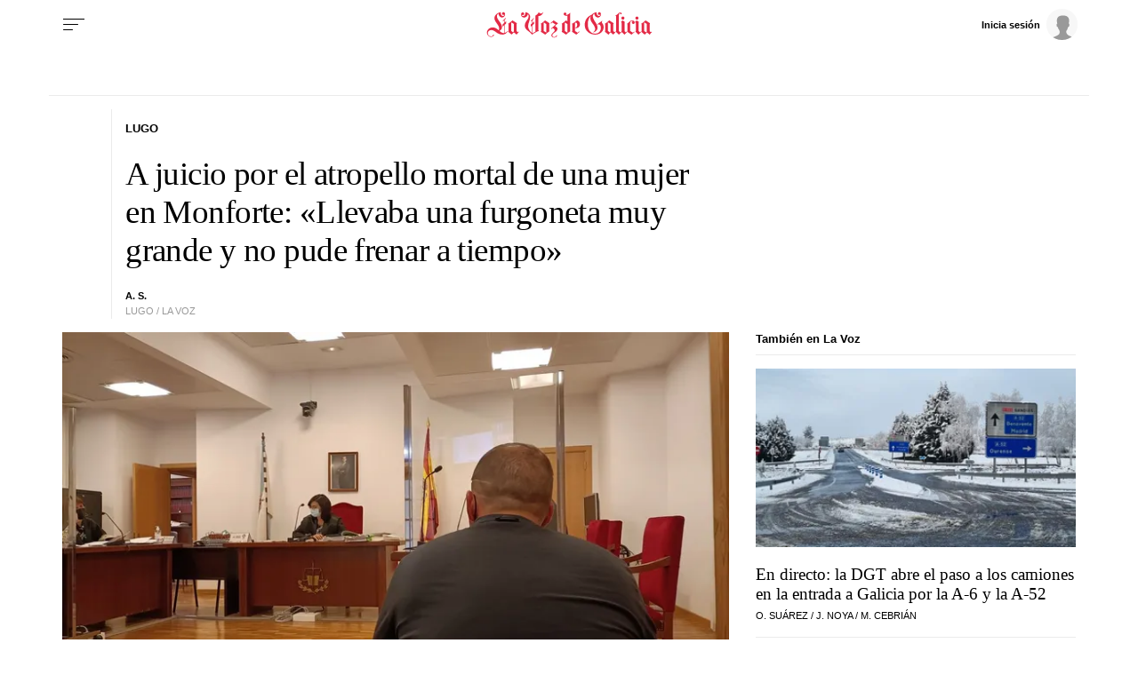

--- FILE ---
content_type: application/javascript
request_url: https://sijai.wemass.com/
body_size: 320
content:
(function() {
    top.postMessage({ message: 'sijai', isCreatingId: true, sijai: '4b0ccaa58790820684908c92724b6bae5517f00639' }, '*');
})();